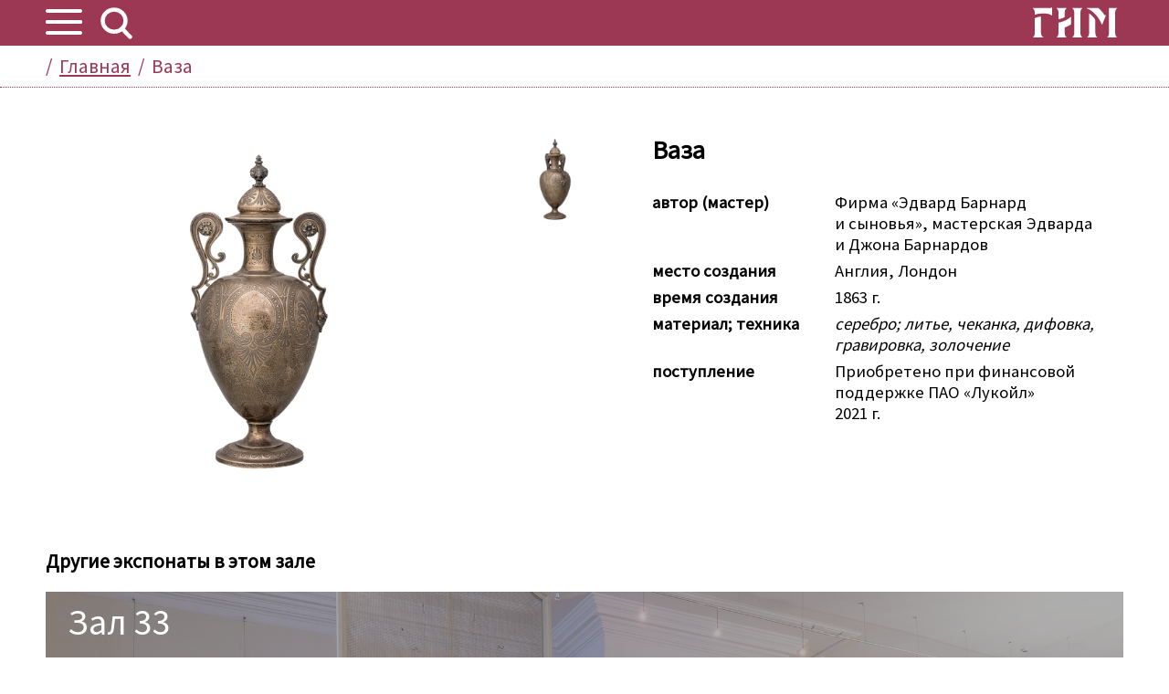

--- FILE ---
content_type: text/html; charset=utf-8
request_url: https://21.shm.ru/main/item/159/
body_size: 16456
content:
<!DOCTYPE html>
<html lang="rus">
<head>
  <title>Новые поступления</title>
    <meta charset="UTF-8">
    <meta http-equiv="X-UA-Compatible" content="IE=edge">
    <meta name="viewport" content="width=device-width, initial-scale=1.0">
    
	<script src="/static/main/js/jquery-3.5.1.min.js"></script>	    
    <script src="/static/main/js/classes.js"></script>   
    <script src="/static/main/js/menu.js"></script>     
    <script src="/static/main/js/base.js"></script>    

    
    <link rel="stylesheet" href="/static/main/css/buttonup.css">
    <link rel="stylesheet" href="/static/main/css/mwindow.css">   
    <link rel="stylesheet" href="/static/main/css/menu.css">    
    <link rel="stylesheet" href="/static/main/css/base.css">

    
    <script src="/static/main/js/buttonup.js"></script> 
    <script src="/static/main/js/swiper-bundle.min.js"></script>
    <script src="/static/main/js/itempage.js"></script>	  

    
    <link rel="stylesheet" href="/static/main/css/swiper-bundle.min.css"> 
    <link rel="stylesheet" href="/static/main/css/swiper-block.css"> 
    <link rel="stylesheet" href="/static/main/css/itempage.css">  
    
</head>
<body>
<!-- Yandex.Metrika counter -->
<script type="text/javascript" >
   (function(m,e,t,r,i,k,a){m[i]=m[i]||function(){(m[i].a=m[i].a||[]).push(arguments)};
   m[i].l=1*new Date();k=e.createElement(t),a=e.getElementsByTagName(t)[0],k.async=1,k.src=r,a.parentNode.insertBefore(k,a)})
   (window, document, "script", "https://mc.yandex.ru/metrika/tag.js", "ym");

   ym(87446284, "init", {
        clickmap:true,
        trackLinks:true,
        accurateTrackBounce:true,
        webvisor:true
   });
</script>
<noscript><div><img src="https://mc.yandex.ru/watch/87446284" style="position:absolute; left:-9999px;" alt="" /></div></noscript>
<!-- /Yandex.Metrika counter end -->
    
    
        <header>
    <div id="nav-icon3" class="pushmenu">
  <span></span>
  <span></span>
  <span></span>
  <span></span>
</div>
<nav class="sidebar">
	<div class="menu-main-menu-container">
		<ul id="menu-main-menu">
            <li class="current-menu-item" >
                <a href="/main/" >ГЛАВНАЯ</a>
            </li>
            <li >
                <a href="/main/halls/">ЗАЛЫ</a>
            </li>
            <li >
                <a href="/main/collections/">КОЛЛЕКЦИИ</a>
            </li> 
            <li >
                <a href="/about">О ПРОЕКТЕ</a>
            </li>
        </ul>
	</div>
</nav>    
<div class="searchIcon"></div>
<div class="headerPathContainer">


   
</div>
<div class="searchPanel">
    <div class="searchPanelWrapper">
        <div class="searchPanelInputWrapper"> 
            <div class="searchPanelInput">
                <form id="id_form_search" name="form_search" method="post" action="/main/search/">
                    <input type='hidden' name='csrfmiddlewaretoken' value='L58tJQ7PK6g6LUmMB8CxQLyNlrpc748e4nvJKd5UCC2GDvkBjPJASXCS1zLun2tZ' />
                    <input name="search_text" type="text"  class="searchFormText" id="id_form_search_text"  placeholder="" />
                </form>
            </div>
            <div class="searchPanelSearchIcon">
                <p>НАЙТИ</p>
            </div>
        </div>
        <div class="searchPanelCloseIcon"></div>
    </div>
</div>

<div class="headerLogo"></div>  
<div class="hidden-overley"></div>
<div class="search-hidden-overley"></div>
</header>


    
    
    
    
        <div class="breadcrumbsContainer">
            
               <p class="breadcrumb_slash">/</p>&nbsp;&nbsp;
               <a href="/main/" class="breadcrumb_link">Главная</a>&nbsp;&nbsp;
            
               <p class="breadcrumb_slash">/</p>&nbsp;&nbsp;
               <p class="breadcrumb_link">Ваза</p>&nbsp;&nbsp;
               
        </div>
    
    
    
    <div class="mainContent">
    
    

 
    
<div class="itemPageWrapper">    
    <div class="itemPageImageWrapper">
        <img src="/media/images/item/33-4-1.png" class="itemPageImage" />
    </div>

     
    <div class="itemPageImageVerticalWrapper">
        
            <img src="/media/images/item/33-4-2_Tnfz6Oj.png" class="itemPageImage itemPageImageThumbnail" slider_id="375" />
        
    </div>
       

    <div class="itemPageData ">
        <h2 class="itemPageName">Ваза</h2>
        <div class="itemPageDataTable">
 
            
            <div class="ipdtCol_1"> Автор (Мастер)</div><div class="ipdtCol_2">Фирма &laquo;Эдвард Барнард и&nbsp;сыновья&raquo;, мастерская Эдварда и&nbsp;Джона Барнардов</div>
            
            
            <div class="ipdtCol_1">Место Создания</div><div class="ipdtCol_2">Англия, Лондон</div>
            
            
            <div class="ipdtCol_1">Время Создания</div><div class="ipdtCol_2">1863 г.</div>
            
            
            
                       
            <div class="ipdtCol_1">Материал; Техника</div><div class="ipdtCol_2"><i>серебро; литье, чеканка, дифовка, гравировка, золочение</i></div>  
            
            
            
                        
            <div class="ipdtCol_1">Поступление</div><div class="ipdtCol_2">Приобретено при финансовой поддержке ПАО &laquo;Лукойл&raquo;<br>2021&nbsp;г.</div>                          
            
            
        </div>
    </div>
</div>

















 

 
 
 
 

<h3>Другие экспонаты в этом зале</h3>

    <div class="swiperTitle" style="background-image:url('/media/images/hall/33_1.jpg')">
    <div class="swiperTitleOverlay"> 
        <p class="swiperTitleText">Зал&nbsp;33</p>
        
        
            <div class="swiperItemCont swiper swiper-container" id="id_swiper_33">
            <div class="swiper-wrapper">
            
                <div class="swiperItem swiper-slide">
                    <a href="/main/item/156/" class="itemImageLink">     
                        <div class="swiperItemImage itemImageContain"   style="background-image:url('/media/images/item/33-1-6086.png ')">
                            <p class="swiperItemName">Владимир Осипович Шервуд (1832–1897). Авто...</p>
                        </div>
                    </a>    
                </div>
            
                <div class="swiperItem swiper-slide">
                    <a href="/main/item/157/" class="itemImageLink">     
                        <div class="swiperItemImage itemImageContain"   style="background-image:url('/media/images/item/33-2-115775.png ')">
                            <p class="swiperItemName">Портрет цесаревича Александра Александровича</p>
                        </div>
                    </a>    
                </div>
            
                <div class="swiperItem swiper-slide">
                    <a href="/main/item/158/" class="itemImageLink">     
                        <div class="swiperItemImage itemImageContain"   style="background-image:url('/media/images/item/33_serviz.png ')">
                            <p class="swiperItemName">Сервиз чайный с декором по рисункам роспис...</p>
                        </div>
                    </a>    
                </div>
            
            </div>
            <div class="swiper-button-next"></div>
			<div class="swiper-button-prev"></div>
			<!-- Add Pagination -->
			<div class="swiper-pagination"></div>    
            </div>  
         
            
        </div>
    </div>

<script>
$(document).ready(function() { 	
	// создания прокрутки картинок
  
let swiper_option = {
        slidesPerView:  2,
		initialSlide: 0,
        //spaceBetween: 20,
		pagination: {
			el: '.swiper-pagination',
			clickable: true,
		},
		navigation: {
			nextEl: '.swiper-button-next',
			prevEl: '.swiper-button-prev',
		},
        breakpoints: {
            700: {
              slidesPerView: 3,
            }, 
            1200: {
              slidesPerView: 4,
              //spaceBetween: 20
            },  
        },        
    }    
    
var swiper = new Swiper('.swiper-container', swiper_option);    
  
let swiper_grid_option = {
        slidesPerView:  2,
		initialSlide: 0,
        spaceBetween: 20,
        grid: {
            rows: 3,
        },
		pagination: {
			el: '.swiper-pagination',
			clickable: true,
		},
		navigation: {
			nextEl: '.swiper-button-next',
			prevEl: '.swiper-button-prev',
		},
        breakpoints: {
            700: {
              slidesPerView: 3,
                grid: {
                    rows: 3,
                },               
            },         
            1200: {
                slidesPerView: 4,
                grid: {
                    rows: 3,
                },              
            },  
        },           
}
  
var swiper_grid =    new Swiper('.swiper-grid',  swiper_grid_option);  
    
    });    
</script> 


 
 
 

 
 
 
 
 

 
 
 
 
 
 

<h3>Вам может быть интересно</h3> 

    <div class="itemGrid">
    

         <div class="item"> 
            <a href="/main/item/63/" class="itemImageLink">
                <div class="itemImage itemImageContain" 
                    style="background-image:url('/media/images/item/20-111565-1.png ')">
                <p class="itemImageName">Вкладная и кормовая книга Пафнутиева Боров...</p>
                </div>
            </a>
         </div>
 
    

         <div class="item"> 
            <a href="/main/item/32/" class="itemImageLink">
                <div class="itemImage itemImageContain" 
                    style="background-image:url('/media/images/item/1041264.png ')">
                <p class="itemImageName">Ауреус. Траян (98–117)</p>
                </div>
            </a>
         </div>
 
    

         <div class="item"> 
            <a href="/main/item/130/" class="itemImageLink">
                <div class="itemImage itemImageContain" 
                    style="background-image:url('/media/images/item/1786567.png ')">
                <p class="itemImageName">Подражание римскому императорскому ауреусу</p>
                </div>
            </a>
         </div>
 
    

         <div class="item"> 
            <a href="/main/item/171/" class="itemImageLink">
                <div class="itemImage " 
                    style="background-image:url('/media/images/item/0-6.jpg ')">
                <p class="itemImageName">Рукописная книжка «Сказка о Северном полюс...</p>
                </div>
            </a>
         </div>
 
    

         <div class="item"> 
            <a href="/main/item/74/" class="itemImageLink">
                <div class="itemImage itemImageContain" 
                    style="background-image:url('/media/images/item/27-3.png ')">
                <p class="itemImageName">Подорожная плотинному уставщику Лариону Гр...</p>
                </div>
            </a>
         </div>
 
    

         <div class="item"> 
            <a href="/main/item/113/" class="itemImageLink">
                <div class="itemImage itemImageContain" 
                    style="background-image:url('/media/images/item/1786433.png ')">
                <p class="itemImageName">Подражание тетрадрахме Филиппа II (359–336)</p>
                </div>
            </a>
         </div>
 
    

         <div class="item"> 
            <a href="/main/item/139/" class="itemImageLink">
                <div class="itemImage itemImageContain" 
                    style="background-image:url('/media/images/item/1786708.png ')">
                <p class="itemImageName">«Таманское» подражание римскому императорс...</p>
                </div>
            </a>
         </div>
 
    

         <div class="item"> 
            <a href="/main/item/18/" class="itemImageLink">
                <div class="itemImage itemImageContain" 
                    style="background-image:url('/media/images/item/1786456.png ')">
                <p class="itemImageName">Подражание тетрадрахме Филиппа II (359–336)</p>
                </div>
            </a>
         </div>
 
    
    </div>


 
 
 
 
 
 
 
    <div  id="window-image" class="window">
        <div id="window-arrow-left" class="window-arrow"></div>
        <div id="window-arrow-right" class="window-arrow"></div>   
        <div id="window-content-id" class='window-content'>
        <!--  SLIDER -->   
            <div class="swiper-large swiper" >
            <div class="swiper-wrapper">
            
                <div class="swiperItemLarge swiper-slide">
                        <div class="swiperItemImageLarge"  >
                            <img src="/media/images/item/33-4-1.png" class="itemPageImageLarge"  slider_id="374" />
                        </div>
                        
                            
                        
               </div>
            
                <div class="swiperItemLarge swiper-slide">
                        <div class="swiperItemImageLarge"  >
                            <img src="/media/images/item/33-4-2_Tnfz6Oj.png" class="itemPageImageLarge"  slider_id="375" />
                        </div>
                        
                            
                        
               </div>
            
            </div>
            <div class="swiper-button-next"></div>
            <div class="swiper-button-prev"></div>
            <!-- Add Pagination -->
            <div class="swiper-pagination"></div>      
            </div>

            <script>
            $(document).ready(function() { 	
            // создания прокрутки картинок
            let swiper_option_large = {
                    slidesPerView:  1,
                    initialSlide: 0,
                    pagination: {
                        el: '.swiper-pagination',
                        clickable: true,
                    },
                    navigation: {
                        nextEl: '.swiper-button-next',
                        prevEl: '.swiper-button-prev',
                    },
                }    
            swiper_large = new Swiper('.swiper-large', swiper_option_large);    
            });    
            </script>          
    
            <!--
            <img id="window-image-large" src="" class="image-large" />
            <img id="window-image-preloader" class="window-preloader" src="/static/main/img/load.svg"/>
            
            		<div class="window-description">
                        <div class="window-description-arrow"></div>
                        <div class="window-description-text"></div>
                    </div>
             -->       
        </div>
    </div>
    <div class="window-overlay"></div>     

    <div id="button-up" class="button-up-hidden"></div>

    </div>
     
 



<footer>
    <div class="footerContainer">
        <div class="footerLogo"></div>
        <div class="footerItem">
            <p class="footerItemRow">Официальный сайт</p>
            <p class="footerItemRow"><a class="footerSHM" href="https://shm.ru">shm.ru</a></p>
        </div>
        <div class="footerItem">
            <div class="copy footerItemRow">©️ 2022 State Historical museum </div>
            <div class="social-link-group footerItemRow">
                <a href="https://vk.com/gim" rel="nofollow" target="_blank" class="vkontaktebtn">ВКонтакте</a>
                <a href="https://ok.ru/gim" rel="nofollow" target="_blank" class="odnoklasbtn">Одноклассники</a>
								
                <a href="https://www.youtube.com/channel/UCxKXuwuFxXA8ovD_gAE4qFQ" rel="nofollow" target="_blank" class="youtubebtn">Youtube</a>
                <a href="https://ru.pinterest.com/shm_museum/" rel="nofollow" target="_blank" class="pinterestbtn">Pinterest</a>  
            </div>      
        </div>
    </div>  
</footer>

  

</body>
</html>

--- FILE ---
content_type: text/css
request_url: https://21.shm.ru/static/main/css/buttonup.css
body_size: 906
content:
/*

    КНОПКА НАВЕРХ

*/
#button-up{
    width: 50px;   
    height:50px;   
    position: fixed;   
    bottom: 140px;   
    right: 30px;   
    z-index: 50;    
    background-image: url(../img/up.png);
    background-size:cover;   
    cursor:pointer; 
    transition: opacity 1s, visibility 1s ;    
    
    background-color: #9c3854;
    outline: 1px solid #fff;
    vertical-align: middle;
}

.button-up-hidden{
    visibility: hidden;    
    opacity: 0;    
}

.button-up-visible{
    visibility: visible;
    opacity: 1;  
}



@media all and (min-width: 2110px){
  #button-up{  
        right: calc(100% - (50% + 1040px));
  }
}



@media all and (max-width: 550px){
#button-up{
    width: 40px;
    height:40px;
    }  
}


@media all and (max-height: 400px){
    
#button-up{
    width: 40px;
    height:40px;
}    
    
}

--- FILE ---
content_type: text/css
request_url: https://21.shm.ru/static/main/css/mwindow.css
body_size: 4118
content:
/*  

	LARGE IMAGE VIEW MODAL WINDOW  
	
	
*/

.window{
	display:none;
	position:fixed;
	left:0;
	top:0;
	width:100vw;
	z-index:3000;	
	/*background: rgba(155, 155, 155, 0.99);	*/
	box-sizing: border-box;
	/*
	top: -100px;
	padding-bottom: 100px;
	transform: translateY(100px);	
	*/
	/*pointer-events: none;	*/
}

.window-content{
}

.image-large{
	left:0; top:0;
	width:100%; 
	height: 100vh;
	object-fit: contain;
}

.window-btn-close{
	position:absolute;
	right: 0;
	margin:30px 30px 0 0;
	width:32px;
	height:32px;
	text-align:center;	
	background: url(../img/button-close.png);
	z-index:110;
	background-size:contain;
	background-repeat: no-repeat;
	cursor:pointer;	
}

.window-btn-info{
 	position:absolute;
	/*bottom: 0;
    right: 0;
	margin: 0 20px 20px 0;*/
	z-index:110;    
    margin: 30px 0 0 30px;
	width:60px;
	height:60px;

	background: url(../img/btn-info.png);
   	background-size:contain;
	cursor:pointer;	
}

.window-preloader {
    position: absolute;
    top:calc(50vh - 32px);
    left:calc(50vw - 32px);
} 

.window-description{
	position:absolute;
    box-sizing: border-box;  	
	/*opacity: 0.8;*/
	background-color:#ddd;
    left:0;
	width: 45%;
	bottom:70px;
	padding:2% 2% 2% 4%;

    opacity: 0.9; 
    transition: left 1s;
    box-shadow: 0.3em 0.3em 5px rgba(122,122,122,0.5);      
	border-radius:	0 5px 5px 0;	
}

.window-description-item{
	position:absolute;
    left:0; bottom:0;
    top:0;
    box-sizing: border-box;  
	width:30%;
	padding: 2em ;
	border-radius: 0 3px 3px 0;
	background-color:rgba(255,255,255,0.95);
	
    visibility: hidden;
  	transition: opacity 1s, visibility 1s ;    
    opacity: 0; 

    overflow-y:auto;  
    scroll-snap-type: y mandatory;    
    
}


.window-description-visible{
    left:0;   
}


.window-description-p{
	padding-bottom:10px;
	font-size:80%;
    letter-spacing:2px;
	/*text-shadow: 1px 1px 2px white, 0 0 1em white;
	text-shadow: 1px 1px 5px white, -2px -2px 5px white;*/
}


.window-description-arrow{
    /*position:absolute;*/
        float:right;
    width:27px;
    height:100px;
	top: calc(50% - 50px);
	cursor:pointer; 
    background-size:contain;
    background-image: url(../img/arrow-right.png);
}

.window-description-visible .window-description-arrow{
        background-image: url(../img/arrow-left.png);
}


.window-description-text{

}


.window-description-text .img-desc{
	font-size: 22px;
}








#window-arrow-left{
    left:0;
    background-image: url(../img/arrow-left.png);
}
#window-arrow-right{
    right:0;
    background-image: url(../img/arrow-right.png);
}
.window-arrow{
    position:absolute;
    background-repeat: no-repeat;
    background-position: center;
    width:54px;
    height: 130px;
	top: calc(50vh - 65px);
	cursor:pointer;       
}

.window-opened-html {
    position: fixed;
    right: 0;
    left: 0;
    overflow: hidden;
}


.window-overlay{
    display: none;
    width: 100%;
    min-height: 100%;
    position: fixed;
    z-index: 2000;
    top: -9999px;
    bottom: -9999px;
    left: 0;
    background: #000;  
    	opacity: 0.9;
}




@media all and (max-width: 950px) {
    .window-description {
        width: 100%;
        bottom:0;
        border-radius:	5px 5px 0 0;
        left:-90%;	    
    }
.window-description-visible{
    left:0;   
}    
}





@media all and (max-width: 550px){
.window-btn-close{
    width: 40px;
    height:40px;
    }  
}


@media all and (max-width: 450px) {
    .window-description-p {
        font-size:10pt;
    }
}







@media all and (max-height: 400px){
    
.window-btn-close{
    width: 40px;
    height:40px;
}    
  
}

@media all and (max-height: 350px){
    
    .window-description {
        width: 100%;
        bottom:0;
        border-radius:	5px 5px 0 0;	    
    } 
}

@media all and (max-height: 300px){
    .window-description-p {
        font-size:10pt;
    }    
}

--- FILE ---
content_type: text/css
request_url: https://21.shm.ru/static/main/css/menu.css
body_size: 5910
content:


#nav-icon3 {
  width: 40px;
  height: 30px;
  position: relative;
  -webkit-transform: rotate(0deg);
  -moz-transform: rotate(0deg);
  -o-transform: rotate(0deg);
  transform: rotate(0deg);
  -webkit-transition: .5s ease-in-out;
  -moz-transition: .5s ease-in-out;
  -o-transition: .5s ease-in-out;
  transition: .5s ease-in-out;
  cursor: pointer;
}
#nav-icon3 span {
  display: block;
  position: absolute;
  height: 4px;
  width: 100%;
  background: #fff;
  border-radius: 3px;
  opacity: 1;
  left: 0;
  -webkit-transform: rotate(0deg);
  -moz-transform: rotate(0deg);
  -o-transform: rotate(0deg);
  transform: rotate(0deg);
  -webkit-transition: .25s ease-in-out;
  -moz-transition: .25s ease-in-out;
  -o-transition: .25s ease-in-out;
  transition: .25s ease-in-out;
}
#nav-icon3 span:nth-child(1) {
  top: 0px;
}
#nav-icon3 span:nth-child(2),#nav-icon3 span:nth-child(3) {
  top: 12px;
}
#nav-icon3 span:nth-child(4) {
  top: 24px;
}
#nav-icon3.open span:nth-child(1),#nav-icon3.opened span:nth-child(1) {
  top: 12px;
  width: 0%;
  left: 50%;
}
#nav-icon3.open span:nth-child(2),#nav-icon3.opened span:nth-child(2) {
  -webkit-transform: rotate(45deg);
  -moz-transform: rotate(45deg);
  -o-transform: rotate(45deg);
  transform: rotate(45deg);
}
#nav-icon3.open span:nth-child(3),#nav-icon3.opened span:nth-child(3) {
  -webkit-transform: rotate(-45deg);
  -moz-transform: rotate(-45deg);
  -o-transform: rotate(-45deg);
  transform: rotate(-45deg);
}
#nav-icon3.open span:nth-child(4),#nav-icon3.opened span:nth-child(4) {
  top: 12px;
  width: 0%;
  left: 50%;
}


/*
Стили для блока с меню:
*/

.sidebar #nav-icon3 span {background: #fff;}

body.sidebar-opened {
    overflow:hidden;
}
    
.hidden-overley {
    position: fixed;
    top: 7vh;
    left: 0;
    z-index: 99;
    background: #000000;
    opacity:0;
    width:0;
    height:0;
    transition: opacity 1s;
}
.hidden-overley.show {
    height: 100%;
    width: 100%;
    opacity:0.5;
    transition: opacity 1s;
}
.sidebar{
  position: fixed;
  z-index:100;
  width: 300px;
  height: 100%;
  left: -300px;
  top: 7vh;
  background: #fff;
  transition: left 0.4s ease;
  overflow: auto;
  
}
.sidebar .d-flex.p-2 {display:-webkit-box;display:flex;padding: 1.15vh!important;}
.sidebar .text{
  color: white;
  font-size: 18px;
  font-weight: 600;
  line-height: inherit;
  text-align: center;
  background: #cb1228;
  letter-spacing: 1px;
  -webkit-box-pack: justify;    -ms-flex-pack: justify;    justify-content: space-between; -webkit-box-align: center;    -ms-flex-align: center;    align-items: center;
}
.sidebar .side-tel {font-size:0.8rem;}
.sidebar .text a {color: white;}

.sidebar.show{
  left: 0px;
}
.sidebar ul{
  background: none;
  height: auto;
  width: 100%;
  list-style: none;
      margin: 0;
      padding:0;
}
.sidebar ul li{
  line-height: 60px;
  border-top: 1px solid #eee;
  margin: 0;
}
.sidebar ul li:last-child{
  border-bottom: 1px solid rgba(255,255,255,0.05);
}
.sidebar ul li a{
  box-sizing:border-box;    
  position: relative;
  color: #757575;
  text-decoration: none;
  font-size: 24px;
  padding-left: 50px;
  font-weight: 500;
  display: block;
  width: 100%;
  border-left: 3px solid #eee;
}


.sidebar ul li.current-menu-item a{
    color: #9c3854;
    background: #F5F5F5;
    border-left-color: #9c3854;;
}


.sidebar ul li a:hover{
    cursor:pointer;
    background: #F5F5F5;
    border-left-color: #9c3854;
}
.sidebar ul ul{
  position: static;
  display: none;
}
.sidebar ul .sub-menu.show{
  display: block;
}

.sidebar ul ul li{
  line-height: 42px;
  border-top: none;
}
.sidebar ul ul li a{
  font-size: 17px;
  color: #333;
  padding-left: 40px;
}
.sidebar ul li.current-menu-item ul li a{
  color: #333;
  background: #f9f9f9;
  border-left-color: transparent;
}
.sidebar ul li ul li.current-menu-item a {color:#2196F3;}
.sidebar ul ul li a:hover{
  color: #333!important;
  background: #F5F5F5!important;
}
.sidebar ul li a i:before {display:none;}
.sidebar ul li.menu-parent-item a i:before{
  content: '';
  position: absolute;
  top: 50%;
  right: 20px;
  transform: translateY(-50%);
  font-size: 22px;
  transition: transform 0.4s;
  width: 20px;
    height: 20px;
    background-repeat:no-repeat; 
    background-position: 0 0;
    background-image: url("data:image/svg+xml;charset=UTF-8,%3c?xml version='1.0' encoding='iso-8859-1'?%3e%3csvg version='1.1' id='Layer_1' xmlns='http://www.w3.org/2000/svg' xmlns:xlink='http://www.w3.org/1999/xlink' x='0px' y='0px' viewBox='0 0 512.011 512.011' style='enable-background:new 0 0 512.011 512.011;' xml:space='preserve'%3e%3cg%3e%3cg%3e%3cpath d='M505.755,123.592c-8.341-8.341-21.824-8.341-30.165,0L256.005,343.176L36.421,123.592c-8.341-8.341-21.824-8.341-30.165,0 s-8.341,21.824,0,30.165l234.667,234.667c4.16,4.16,9.621,6.251,15.083,6.251c5.462,0,10.923-2.091,15.083-6.251l234.667-234.667 C514.096,145.416,514.096,131.933,505.755,123.592z'/%3e%3c/g%3e%3c/g%3e%3c/svg%3e");
    background-size: contain;
    display: block;
}
.sidebar ul ul a i:before {display:none !important;}
.sidebar ul li a i.rotate:before{
  transform: translateY(-50%) rotate(-180deg);
}




/***

    HEIGHT

***/

@media all and (max-height: 600px){

   
    #nav-icon3 {
        width: 25px;
        height: 20px;
    }

    #nav-icon3 span:nth-child(2),#nav-icon3 span:nth-child(3) {
      top: 8px;
    }
    #nav-icon3 span:nth-child(4) {
      top: 16px;
    }
    
}

@media all and (max-height: 500px){
    .sidebar,
    .hidden-overley    {
        top: 34px;
    }
}



@media all and (max-height: 300px){
    .sidebar ul li {
        line-height: 45px;
    }    
    
}

--- FILE ---
content_type: text/css
request_url: https://21.shm.ru/static/main/css/base.css
body_size: 11679
content:
/* h1 */
@font-face {
font-family: FranzGrotesque;
src: url("../font/FranzGrotesque-Regular.otf")
}

/* p */
@font-face {
    font-family: SourceSansPro;
    src: url("../font/SourceSansPro-Regular.ttf")
    }

* {
    margin: 0;
    padding: 0;
}

html{
    min-width:270px;
}    

body {
    background-color: rgb(255, 255, 255);
    font: 14pt SourceSansPro;
    /*display: flex;
    flex-direction: column;
    min-height: 100vh;
    align-items: center;
    align-self: center;*/
    display:flex;
    flex-direction: column;
	min-height: 100vh;    
    min-width:270px;
}

header {
    width: 100%;
    height: 7vh;
    background-color: #9c3854;
    color:#ddd;
    display: flex;
    padding: 10px 50px;
    box-sizing: border-box;
    align-items: center;
    justify-content: space-between;
    min-height:34px;
}


p{
        color: #0a0a0a;
}


header p {
    font: 24px SourceSansPro;
   
}

h3{
    padding: 0 0 20px 0;
}

#logo {
    /*flex-basis: 75%;*/
    flex-grow: 1;
}

#logo img {
    height: 50px;
}

.indexHeader{
    height: 7vh;
    background-color: #9c3854;
    display: flex;
    padding: 10px 50px;
    box-sizing: border-box;
    align-items: center;
    justify-content: space-between;    
    min-height: 34px;    
}


.headerLogo{
    width: 100px;
    height: 45px;
    background-image: url('/static/main/img/logo_header.svg'); 
    background-size: contain;
    background-repeat: no-repeat;
    transition: .5s ease-in-out;
}

.headerPathContainer{
    height:45px;
    flex-grow: 1;   
    display:flex;
    align-items: center;
    /*
    background-color: #fed;
    */
}


.headerPathContainer,
.searchIcon,
.headerLogo{
    margin-left:20px;
}

/*

    SEARCH

*/

.searchIcon{
    width:35px;
    height:35px;
    background: url(../img/search.svg);
    background-size: contain;
    background-repeat: no-repeat; 
    background-position: center; 
	cursor:pointer;	   
}


.search-hidden-overley {
    position: fixed;
    top: 7vh;
    left: 0;
    z-index: 99;
    background: #000000;
    opacity:0;
    width:0;
    height:0;
    transition: opacity 1s;
}
.search-hidden-overley.show {
    height: 100%;
    width: 100%;
    opacity:0.5;
    /*transition: opacity 1s;*/
}

.searchPanel{
  position: fixed;
  z-index:100;
  width: 100%;
  /*height: 7vh;*/
  left: 0;
  top: -10vh;
  right:0;
  background: #fff;
  transition: top 0.4s ease;
  overflow: auto;
  min-height:64px;
}
.searchPanel.show{
  top: 0px;
}

.searchPanelWrapper{
    display:flex;
    padding: 10px 50px;
    align-items: center;
    justify-content: space-between;   
    box-sizing: border-box;      
    height: 7vh;
    min-height:64px;
}

.searchPanelInputWrapper{
    display:flex;
    align-items: center;
    width:80vw;
    border: 2px solid #9c3854;
    background-color: #9c3854;
    flex-grow: 1;
    
}




.searchPanelInput,
.searchPanelSearchIcon,
.searchPanelCloseIcon{
    /*margin: 0 10px;*/
}

.searchPanelInput{
    flex-grow: 1;
}
.searchPanelSearchIcon{
    cursor:pointer;	
}

.searchPanelSearchIcon p{
    padding: 0px 15px;
    font-size: 24px;
    color: #fff;
}

.searchPanelCloseIcon{
	/*position:absolute;
	right: 0;
	margin:30px 30px 0 0;*/
    margin-left: 15px;
	width:32px;
	height:32px;
	text-align:center;	
	background: url(../img/button-close-black.png);
	z-index:110;
	background-size:contain;
	background-repeat: no-repeat;
	cursor:pointer;	
}    

.searchFormText {
    width: 100%;
    height: 100%;
    padding: 5px;
    box-sizing: border-box;
    border:none;
    background-color:#fff;
    font-size: 24px;
}

.searchFormText:focus-visible,
.searchFormText:active
 {
    border: none;  
    outline: none;   
}



h2{
    padding-bottom:2vh;
}



.mainContent{
   padding: 50px; 
   max-width:1600px;
   margin: 0 auto;
   flex-grow: 1; 
   box-sizing: border-box;
   width:100%;
}


.wrapper{


}



/*

    BREADCRUMB

*/
.breadcrumbsContainer{
    height: 45px;
    display: flex;
    align-items: center;
    padding-left:50px;
    border-bottom: dotted 1px #9c3854;    
}

.breadcrumb_link{
    
    color:#9c3854;
    font: 16pt SourceSansPro;
    
}

.breadcrumb_link.no_link{
    text-decoration: none;
}


.breadcrumb_slash{
      color:#9c3854;
    font: 16pt SourceSansPro;  
}


/*

    SLIDER

*/
.slider {
    height: 100vh;
    z-index: auto;
    background-color:#eee;
}



#imgBack{
    position: relative;
    top:-90vh;
    z-index:-1;
}


#imgBack,
#img1 {
    width: 100%;
    height: 90vh;
    background-size: cover;
    transition: opacity 1000ms ease-in-out;
}

.imgFade {
    opacity: 1;
}

.fadeOut {
    opacity: 0;
}

.sliderBody {
    z-index: 1;
    position: relative;
    height:100ch;
}

.titleBox{
    z-index: 3;
    position: absolute;
    

    width:100%;
    height:25vh;
    bottom:0;
    
    background-image: linear-gradient(to top, rgba(255, 255, 255, 1),  rgba(255, 255, 255, 0.8), rgba(255, 255, 255, 0));
    display:flex;
    flex-direction: column;
    justify-content: flex-end;
    align-items: flex-end; 
}


.sliderText {
    margin-right:5%;
    padding: 3vh 5%;
    background-color: rgba(255, 255, 255, 0);
    border-radius: 10px 10px 0 0;
}
.sliderText p ,
.sliderText H1{
    
}

.sliderText H1{
    font:45.5pt FranzGrotesque;
    color:#9c3854;
}

.sliderText p {
    font: 26px FranzGrotesque;
    color: #9c3854;    
}

.blur {
    z-index: 2;
    position: absolute;
    width: 100%;
    background-color: #000;
    opacity: 0.5;
    height: 90vh;
}

#back, #next {
    z-index: 3;
    position: absolute;
    top: 50%;
    width: 3em;
    height: 3em;
}

#back:hover, #next:hover {
    background-color: #79c6e3;
    outline: 1px solid #fff;
    vertical-align: middle;
}

#next {
    right: 10px;
}

#back {
    left: 10px;
}

#back img, #next img{
    width: 3em;
    height: 3em;
}


.pagAll {
    display: flex;
    justify-content: space-between;
    position: absolute;
    width: 16vw;
    left: calc(50vw - 8vw);
    top: 95%;
    z-index: 100;
}

.paggination {
    width: 1.5vw;
    height: 1.5vw;
    background-color: #fff;
}

.pageActive {
    background-color: #79c6e3;
}








/*
		ТЕКСТ ОПИСАНИЯ
*/
article {
    padding-bottom: 75px;
    font: 22px SourceSansPro;
    color: #444;
    text-indent:1.5em;
    line-height:32px;
}






/*
		СЕТКА ПРЕДМЕТОВ
*/

.itemGrid{
    display:grid;
    padding-bottom: 50px;
    grid-template-columns: 1fr 1fr 1fr 1fr;
    gap: 35px;
    justify-items: center;
    
    /* grid-auto-flow: column;
    two columns 
    grid-template-rows: 50px 1fr 50px;
    */
}

.item{
    background-color:#0000000d;
}


.itemImage{
    width: 18vw;
    height: 18vw;
    background-size:cover;
    background-position: center;
    background-repeat: no-repeat;
}

.itemImageContain{
   background-size:contain; 
}


.swiperItemName, 
.itemImageName{
    position:relative;
    padding: 10px;
    color:#eee;
    background-color: rgba(127, 127, 127, 0.5);
}


.itemImageLink{
     text-decoration:none;
     background-color:#0000007d;
}




/*

		ФУТЕР
        
*/
footer {
    background-color: #9c3854;
	margin-top:5%;
    color: #fff;
    box-sizing: border-box;
}


.footerContainer{
    display:flex;
    justify-content: space-between;
}


.footerItem{
    width:50%;
}



.copy {
    text-align: right;
    font-size: medium;     
}



.social-link-group{
    display:flex;
    justify-content: flex-end;
    
}


.social-link-group a{
	display:block;
    font-size:0px;
    width: 24px;
	height: 24px;
    background-position: center center !important;
    background-repeat: no-repeat !important;
    background-size: contain !important;
	margin-left:1vw;
}





.vkontaktebtn,	
.odnoklasbtn,
.facebookbtn,
.twitterbtn,
.instagrambtn,
.youtubebtn,
.pinterestbtn{
	transition: transform 0.5s;
    filter: brightness(120%);
}

.vkontaktebtn:hover,	
.odnoklasbtn:hover,
.facebookbtn:hover,
.twitterbtn:hover,
.instagrambtn:hover,
.youtubebtn:hover,
.pinterestbtn:hover{
	transform: scale(1.5);		
}

.vkontaktebtn{
    background: url(../img/social/vk.png)
}
.odnoklasbtn{
    background: url(../img/social/ok.png)
}
.facebookbtn{
    background: url(../img/social/fb.png)
}
.twitterbtn{
    background: url(../img/social/twitt.png)
}
.instagrambtn{
    background: url(../img/social/instagram.png)
}
.youtubebtn{
    background: url(../img/social/youtube.png)
}
.pinterestbtn{
    background: url(../img/social/pinterest.png)
}

.copy, .textBlock, .linkContItem, .otherLinksItem,
footer p{
    font: 16pt SourceSansPro;
        
}

.footerItemRow{
    margin: 2vh 3%;   
    color:#fff; 
}


.footerSHM{
    text-decoration:none;
    color: #fff;
}


.footerLogo{
    margin: 2vh 2%;
    width: 180px;
    height: 80px;
    background-image: url('/static/main/img/logo_footer.svg'); 
    background-size: contain;
    background-repeat: no-repeat;  
    background-position:center;        
}






/***

    WIDTH

***/


@media all and (min-width: 1200px){
  .itemImage {
    width: 250px;
    height: 250px; 
  }
}



@media all and (max-width: 1000px){

    body{
    
        font-size: min(13pt, calc(100vw * 1 / 30));
    }
    article{
    
        font-size: min(16pt, calc(100vw * 1 / 30));
    }    
}



@media all and (max-width: 700px){
    .mainContent{
        padding-left: 5px; 
        padding-right: 5px; 
    }
    
    .searchPanelWrapper {
        padding: 10px 5px;    
    }    
    
.breadcrumbsContainer {
    padding-left:10px;
}    
    
    .sliderText H1{
        font-size:30pt;
    }

    .sliderText p {
       font-size: 17px;
    }    
}



@media all and (max-width: 650px){
    .itemGrid{
        grid-template-columns: 1fr 1fr ; 
    }
    .itemImage{
        width: 35vw;
        height: 35vw;
    }    
}



@media all and (max-width: 600px){
    
    .breadcrumb_link,
    .breadcrumb_slash{    
        font-size:14pt;
    }
    
    
    .footerContainer{
        flex-direction: column;
    }
    
    .footerLogo,
    .footerItem{
        width:auto;
    }
    
    
    .footerItemRow {
        text-align: center;
        margin: 1vh 3%;        
        
    }    
    
    .footerLogo,
    .social-link-group {
        justify-content: center;    
    }  


    .sidebar ul li a {
        font-size: 18px;
    }
    
    .footerLogo{
        height:50px;
    }    
 
}



@media all and (max-width: 550px){
    .mainContent {
        padding:  29px 5px;    
    }
}





@media all and (max-width: 500px){
    .breadcrumb_link,
    .breadcrumb_slash{    
        font-size:12pt;
    }
}

/***

    HEIGHT

***/

@media all and (max-height: 700px){

    .searchPanelWrapper{
        height: 64px;
    }
    
    .searchPanel{
      top: -64px;    
    }   

}


@media all and (max-height: 600px){
    .headerLogo {
        width: 60px;
        height: 28px;
    }    
    
.searchIcon {
    width: 25px;
    height: 25px;
}
   
}

--- FILE ---
content_type: text/css
request_url: https://21.shm.ru/static/main/css/swiper-block.css
body_size: 3040
content:
:root {
    --swiper-theme-color: #fff;/*#9c3854;*/
    --swiper-pagination-color: #9c3854;
}

.swiper-button-next, .swiper-button-prev {
    /*top: 40%;
    color: #9c3854;*/
}

.swiper-pagination-bullet {
    width: 15px;
    height: 15px;
}

.swiper-container-horizontal>.swiper-pagination-bullets .swiper-pagination-bullet {
    margin: 0px 15px;
}

.swiper-button-next, 
.swiper-button-prev {
    margin-top: calc(-30px - (var(--swiper-navigation-size)/ 2));
}

.swiper-button-color{
    color:#9c3854;
    margin-top: calc(0px - (var(--swiper-navigation-size)/ 2));
}


.hallsWrapper{

}

.swiper-grid{
    height: 68vw;    
}

.swiper-grid .swiperItem {
    height: 20vw;    
}

.swiperTitle{
    width:100%;
    background-size:cover;
    margin-bottom:50px;
}

.swiperTitleOverlay{
    position:relative;
    width:100%;
    height:100%;
    background-color: rgba(100, 100, 100, 0.5);
    
    
}
/*
hallNumber
*/

.swiperTitleWrapper{
    display:flex;
    align-items: center;
}


.swiperTitleText{
    color:white;
    font-size:30pt;
    padding: 1vh 0 2vh 2%;
    flex-grow: 1;
}

.swiperTitleLink{
    padding: 0 4% 0 0;
    color: #9c3854;
    font-size:16pt;
}




.swiperItemCont{
    padding-bottom:60px;

}


.swiperItem{
    display:flex;
    flex-direction: column;
    align-items: center;
}

.pseudoSwiperItem{
    width:33%;
}



.swiperItemImage{
    width:20vw;
    height:20vw;   
    background-size:cover;
    background-position: center;
    background-repeat: no-repeat;    
}

.pseudoSwiper{
    display:flex;
    padding-bottom: 60px;
}





.itemImageContain{
   background-size:contain; 
}









@media all and (min-width: 1200px){
.swiperItemImage {
    width: 250px;
    height: 250px; 
  }
  
    .swiper-grid{
        height: 795px;    
    }  
    
    .swiper-grid .swiperItem {
        width: 250px;
        height: 250px;  
    }    
    
    .pseudoSwiperItem {
        width: 25%;
    }    
}




@media all and (max-width: 1000px){
    .swiperTitleText{
    
        font-size: min(30pt, calc(100vw * 1 / 25));
    }
    
    .swiperTitleLink{
        font-size: min(16pt, calc(100vw * 1 / 25));
    }
}


@media all and (max-width: 700px){
    .swiperItemImage {
        width: 30vw;
        height: 30vw;
    }
    
    .swiper-grid .swiperItem {
        height: 30vw;
    }

    .swiper-grid {
        height:100vw;
    }
    
    .pseudoSwiperItem {
        width: 50%;
    }    
    
    .swiper-pagination-bullet {
        width: 10px;
        height: 10px;
        margin: 0 5px;
    }    
    
}


@media all and (max-width: 550px){
   
    
    .swiperItemName    {
        font-size:10pt;
    }
    
    .swiperTitle {
        margin-bottom: 30px;
    }    
    

    
}



@media all and (max-width: 450px){
    
      .swiper-grid {
        height:106vw;
    }  
}

--- FILE ---
content_type: text/css
request_url: https://21.shm.ru/static/main/css/itempage.css
body_size: 3871
content:

.swiper-marginbottom{
    margin-bottom: 50px;
}


.VerticalVideoContainer{
    display:flex;
    flex-direction: row-reverse;
    box-sizing: border-box;
}

.VerticalVideoContainer_center{
    justify-content: center;
}


.vvipDescriptionCorrect,
.vvipQuestionCorrect,
.vvipVideoCorrect{
    width:50%;
    box-sizing: border-box;
}


.vvipDescriptionCorrect{
    
}

.vvipQuestionCorrect{
    
}

.vvipVideoCorrect{
    padding-right:20px; 
}

.itemPageVideoVertical{
    /*height:50vh;*/
    width:70%;
}
.itemPageVideoHorisontal{
    width:100%;
}



.itemPageName{
    /*text-align:center;    */
    padding-left:10px;
    padding-bottom:25px;
}


.itemPageWrapper{
    display:flex;
    justify-content: space-between;    
    padding-bottom:50px;
    
}    
.itemPageImageWrapper{
    width:40%;
    text-align:center;
}

.itemPageImageVerticalWrapper{
    width: 15%;
    padding-left: 1%;
    display:flex;
    flex-direction: column;
}




.itemPageImage{
    object-fit:contain;
    object-position:top;
    height:100%;
    width:100%;
    cursor:pointer;
    max-width:700px;
    max-height: 400px;
}

.itemPageImageCenter{
    object-position: center;
}

.itemPageImageThumbnail{
    height:8vw;
    width:90%; 
    margin-bottom:15px;
}


.itemPageData{
    width:45%;
}

.itemPageData-noTumb{
    width:58%;
}


.itemPageDataTable{
    display:grid;
    grid-template-columns: 200px auto;    
}


.itemPageDescription{
    margin-bottom:50px;
    /*
    background-color:#efedee;
    */

}

.itemPageDescription p{
    text-indent:2em;
}


.itemPageQuestion{
    margin-bottom:50px;
}


.itemPageVideoWrapper{
    padding-bottom:50px;

}

.itemPageVideo{
    /*background-color:#efe;*/

}



.ipdtCol_1,
.ipdtCol_2{
    padding:3px 10px;
}


.ipdtCol_1{
    font-weight:bold;
    text-transform: lowercase;

}


.ipdtCol_2{
    
}

.begin-video{

}

.itemPageVideo{
    display:flex;
    justify-content: center;
}


.swiperItemCont{
    background-color: #0000000d;
}



.questionText{
    padding-bottom:20px;
}


.questionForm{
    display: flex;
    flex-direction: column;
}

.questionFormRow{
    padding-bottom:20px;
    
}


.questionFormName{
    width:100%;
    padding: 5px;
        box-sizing: border-box;
}

.questionFormText{
    width:100%;
}

.questionFormSubmit{
    padding: 5px;
}




.swiper-large{
    height:100%;
    
}

.swiperItemLarge{
     display:flex;
    flex-direction: column;
    align-items: center; 
    justify-content: center;
    height: auto;    
}

.swiperItemImageLarge{

}

.itemPageImageLarge{
       width:100vw;
    height:100vh;   
    object-fit: contain;
    object-position: center;
}






@media all and (min-width: 1600px){
 .itemPageImageThumbnail{
    height:126px;
    width:200px; 
}    
}



@media all and (max-width: 700px){

    .VerticalVideoContainer{
        flex-direction: column;
    }
    .vvipDescriptionCorrect,
    .vvipQuestionCorrect,
    .vvipVideoCorrect{
        width:100%;
    }

    .itemPageVideoVertical{
        width:100%;
    }

    .vvipVideoCorrect {
         padding-right: 0;
    }
    
      
}

@media all and (max-width: 700px){
    .itemPageWrapper{
        flex-direction: column;
        padding-bottom: 0px;
    }
    .itemPageImageWrapper{
        width:100%; 
        padding-bottom:50px;    
    }

    .itemPageData{
        width:100%;
    }
    
    .itemPageImageVerticalWrapper {
        width: 100%; 
        padding-bottom: 30px;
        flex-direction: row;
    }    
        
    .itemPageDataTable {
    padding-bottom:50px;  
    }        
    


   
}

--- FILE ---
content_type: image/svg+xml
request_url: https://21.shm.ru/static/main/img/logo_header.svg
body_size: 2648
content:
<?xml version="1.0" encoding="UTF-8"?>
<!DOCTYPE svg PUBLIC "-//W3C//DTD SVG 1.1//EN" "http://www.w3.org/Graphics/SVG/1.1/DTD/svg11.dtd">
<!-- Creator: CorelDRAW 2018 (64-Bit) -->
<svg xmlns="http://www.w3.org/2000/svg" xml:space="preserve" width="297mm" height="140mm" version="1.1" style="shape-rendering:geometricPrecision; text-rendering:geometricPrecision; image-rendering:optimizeQuality; fill-rule:evenodd; clip-rule:evenodd"
viewBox="0 0 29700 14000"
 xmlns:xlink="http://www.w3.org/1999/xlink">
 <defs>
  <style type="text/css">
   <![CDATA[
    .fil0 {fill:#FEFEFE}
   ]]>
  </style>
 </defs>
 <g id="Слой_x0020_1">
  <metadata id="CorelCorpID_0Corel-Layer"/>
  <path class="fil0" d="M3062.59 9973.18l0 -5243.28c-794.41,28.93 -1444.41,187.82 -2108.87,520.03l0 4867.67c0,1170.02 -433.33,1560 -635.53,1632.24l0.01 101.12 3582.16 0 0 -101.12c-606.64,-274.44 -837.79,-780.01 -837.77,-1776.66zm25407.4 144.42l0 -6572.09c0,-1169.98 433.35,-1560 650.01,-1632.18l0.01 -115.59 -2758.85 0 0 8319.86c0,1170.02 -433.34,1560 -635.59,1632.24l0 115.53 3394.44 0 0 -115.53c-216.67,-72.24 -650.05,-462.22 -650.02,-1632.24zm-3466.59 -5835.45c-86.7,0 -158.9,-43.3 -245.61,-173.3 -288.82,-462.22 -1083.3,-1588.89 -2036.61,-2311.11l-3943.24 0 0 101.12c1097.73,404.44 2123.27,1126.67 3018.81,2137.75 881.13,967.77 1603.3,2152.16 2108.87,3437.72l101.13 0 1357.76 -3322.13 -144.44 0c-57.8,86.65 -130.01,129.95 -216.67,129.95zm-3322.17 5835.45l0 -4275.45c-491.11,-881.13 -1213.35,-1588.88 -2137.77,-2224.4l0.02 6499.85c0,1170.02 -433.35,1560 -635.59,1632.24l0.01 115.53 3408.86 0 0 -115.53c-202.22,-72.24 -635.55,-462.22 -635.53,-1632.24zm-12595.37 -28.89c0,1112.25 -418.91,1588.89 -650,1661.13l0.02 115.53 3394.37 0 0 -115.53c-216.67,-72.24 -650,-462.22 -650,-1632.24l0 -1646.6c794.42,-274.44 1689.95,-736.65 2195.52,-1141.09l0.01 -2527.76 -101.12 0c-794.42,823.33 -2643.28,1689.99 -4188.81,1978.88l0.01 3307.68zm-3062.17 -8290.97l-5705.49 0 0 115.59c245.55,86.65 635.52,505.51 635.52,1632.18l0 534.45c938.89,-317.79 1776.66,-433.33 3076.64,-433.33 1892.2,0 2571.08,519.98 2744.38,707.76l130.02 0 0 -2787.74 -115.55 0c-216.66,231.09 -433.33,231.09 -765.52,231.09zm3062.17 1747.77l0 2065.51c794.41,-115.55 1559.94,-389.97 2094.39,-736.65l0 -1328.86c0,-1169.98 433.33,-1560 649.99,-1632.18l0.01 -115.59 -3394.37 0 0 115.59c202.19,72.18 649.97,462.21 649.98,1632.18zm5373.24 0l0 6572.09c0,1170.02 -433.35,1560 -635.53,1632.24l0 115.53 3379.95 0 0 -115.53c-202.24,-72.24 -635.57,-462.22 -635.57,-1632.24l0 -6572.09c0,-1169.98 433.32,-1560 635.57,-1632.18l0 -115.59 -3379.95 0 0 115.59c202.18,72.18 635.51,462.21 635.53,1632.18z"/>
 </g>
</svg>


--- FILE ---
content_type: application/javascript
request_url: https://21.shm.ru/static/main/js/base.js
body_size: 4633
content:
"use strict";



/*
let currentFilter =[];
let data = [];
let debugMode = false;

const prepareData = function(data){
    let resData = [];
    for(let i=0;i<data.length;i++){   
        let obj = data[i];
        obj.index = i;            
        resData.push(obj);    
    }
    return resData;
}
*/


// использование Math.round() даст неравномерное распределение!
const getRandomInt = function(min, max)
{
  return Math.floor(Math.random() * (max - min + 1)) + min;
} 



/*
const  onWindowResize = function(){
    if($('.filtersContainer').hasClass('filtersContainerShowFly')){
        hideFiltersContainer();
    }
}
  
const onBtnMenuClick = function(){
    
}
*/

const onOpenSearchClick = function(){
    $('.search-hidden-overley').toggleClass("show");
    $('.searchPanel').toggleClass('show');
    $('.searchFormText').focus();

}


const onCloseSearchClick = function(){
    $('.search-hidden-overley').removeClass("show");
    $('.searchPanel').removeClass('show');    
}


const onStartSearchClick = function(){
    const form = document.getElementById('id_form_search')
    //console.log(form)
    if(form.search_text.value != ""){
        form.submit();
    }
    else{
        form.search_text.placeholder="ПУСТАЯ СТРОКА..."
    }
}


document.addEventListener("DOMContentLoaded", function(event) { 


    //$('.btnMenu').on('click', onBtnMenuClick); 


    $('.searchIcon').on('click', onOpenSearchClick);
    $('.searchPanelCloseIcon').on('click', onCloseSearchClick);
    $('.searchPanelSearchIcon').on('click', onStartSearchClick);

    //DEBUG!!!!!
    //onOpenSearchClick();

	// создание  окон
	//imageWnd = new ImageWindow('window-image');
 
    // клик по картинкам 
    //$(".imageGrid").on("click", onImageClick);  
    //document.querySelector('.grid-item').addEventListener('click', onImageClick, false);    
    
    //
    //$('.filtersContainer').on('click', onFiltersClick); 
    
    //
    //$('#window-image-large').on('click', onWindowDescriptionClick);
    //$('.window-description').on('click', onWindowDescriptionClick);
    
    
    // ПОИСК
    //document.querySelector('input')



	//window.addEventListener( 'resize', onWindowResize, false );

 
});
































/*
window.onload = function() {

    
}
*/


/*
    Возвращает HTML код с подписями к большим изображениям работ

const getWindowDetailCode = function(item){
    return `
    <p class="window-description-p"><b>${item.author}</b></p>
    <p class="window-description-p"><i>${item.title}</i></p>
    <p class="window-description-p">${item.mat}</p>`    
}
*/


    //********
    /*
    let filtersBites = 0;
    // создание битовой маски фильтров 
    for(let i=0;i<filters.length;i++){
        let st = filterID.indexOf(filters[i]);
        if(st >= 0){
            //st++;
            filtersBites += Math.pow(2, st);//   2 ^ st;
        }            
        //console.log(filtersBites);
    }
    // ни один фильтр не выбран - показываем все
    if(filtersBites == 0){
        filtersBites = 127;
    } 
    */    
    /*
    if(filtersBites == 0){
        for(let i=0;i<data.length;i++){
            htmlString += getGridItemCode(data[i], i);
        }       
    }
    
    else{
    */    
    
    
    
/*
    let elem = document.querySelector('.imageGrid');
    let grid = new Masonry( elem,
    {
		fitWidth: true,
        horizontalOrder: true,
        columnWidth: 200,
		itemSelector: '.grid-item',
        gutter: 30,
		layoutMode: 'masonry',
	});      //do work
  */    














  /*  
document.addEventListener("scroll", function(event) {    
    
    let scrollTop = $(window).scrollTop();
    let blockTop = $("#id-imageGrid").offset().top;
    if(scrollTop > blockTop){
        $('#id-filtersContainer-mini').addClass('filtersContainer-mini-fixed');
        //$('.filtersContainer').addClass('filtersContainerReadyFly');
    }
    else{
        $('#id-filtersContainer-mini').removeClass('filtersContainer-mini-fixed');
        //$('.filtersContainer').removeClass('filtersContainerReadyFly');
        //hideFiltersContainer();
    }
    if($('.filtersContainer').hasClass('filtersContainerShowFly')){
         hideFiltersContainer();
    }
});    
  */ 

--- FILE ---
content_type: application/javascript
request_url: https://21.shm.ru/static/main/js/classes.js
body_size: 11061
content:
    
    
let imageWnd;
let win_description;    
    
    
    
class CommonPage { 
    constructor(block_id) {  
		this.block = document.getElementById(block_id);
		this.wnd = $(this.block);
        $(this.block).hide();    
    }
	
	show(){
        var self = this;
        $(self.wnd).fadeIn();
	}
	
	hide(callback){
        var self = this;
        
        if(typeof callback !== 'undefined'){
            $(self.wnd).fadeOut(function(){callback();});
        }
        else{
            $(self.wnd).fadeOut();
        }
	}
}  
    
    
    
/*
        
*/
class Page  extends CommonPage {
    constructor(block_id) {  
        super(block_id);
	}
	
	show(){
        var self = this;
        $('.window-overlay').fadeIn(function(){$(self.wnd).fadeIn();});
	}
	
	hide(){
        var self = this;
        $(self.wnd).fadeOut(function(){$('.window-overlay').fadeOut()});
	}
	
}	



/*
        
*/
class CWindow {
    constructor(win_block_id) {  
         
		this.win_block = document.getElementById(win_block_id);
        $(this.win_block).fadeOut();
		//
		this.btn_close = document.createElement('div');
		this.btn_close.className = 'window-btn-close all-btn-position';
		document.getElementById('id-window-title').append(this.btn_close);
		//
		this.back = document.getElementById('window-background-id');
		//
		var self = this;
		this.btn_close.addEventListener("click", function(){self.on_btn_close_click()}, false);		
        //$('.window-btn-close').on('click', function(){self.on_btn_close_click()}, false);
        this.isScroll = false;
        this.onShowEvent = undefined;
        this.onHideEvent = undefined;
	}

	
	show(index){
        //console.log(id);
        //
        $(".window-title-text").html( getTitle(index) );
        $(".content-text").html( getText(index) );
		//
		let client_width=document.documentElement.clientWidth; // ширина  
		let client_height=document.documentElement.clientHeight; // высота  
		//$(this.back).css({left:0+"px",top: 0+"px", width:client_width+"px",height:client_height+"px"});
        const win = this.win_block;
		$(this.back).fadeIn( function(){ }  );
        $(win).fadeIn();
		//
        
        console.log($('.window-content-text').height());
        if($('.window-content-text').height() > 790){
            $('.window-content-text').css({'height': '790px'});
            this.isScroll = true;
            $('.scrollbar1').mCustomScrollbar({
                theme: "shm-romanovy"  //"rounded-dark"
            });
        }
		$('#index-btn-back').fadeOut();		
	}

	
	hide(){
        var isscroll = this.isScroll
        $(this.win_block).fadeOut(function(){
                if(isscroll){
                    isscroll = false;
                    $('.window-content-text').removeAttr('style');
                    $('.scrollbar1').mCustomScrollbar("destroy");
                }        
            });
        this.isScroll = isscroll;
		$('#index-btn-back').fadeIn();
        //
        if(this.onHideEvent != undefined){
            this.onHideEvent();
        }	
	}
	
    
	on_btn_close_click(){
		this.hide();
		$(this.back).fadeOut();
	}
    
    
    set_hide_event(event){
        this.onHideEvent = event;
    }    
}	





/*
        Класс общего окна.
*/  
class CommonWindow extends Page {
    constructor(block_id) {
        super(block_id); 

		const btn_close = document.createElement('div');
		btn_close.className = 'window-btn-close btn-close-right';
		this.block.prepend(btn_close);

		var self = this;
		btn_close.addEventListener("click", function(){self.hide();  /*  history.back();*/}, false);	
		
		this.onWindowsResizeX = this.onWindowsResize.bind(this);
        this.scrollPosition = 0;
	}	

	show(){
		// настройка высоты модального окна    
		//$('#window-image').css({'height': window.innerHeight + 'px' });   
		$(this.block).css({'height': window.innerHeight + 'px' });  
		// следим за изменением размеров и меняем высоту модального окна
		//window.addEventListener( 'resize', onWindowResize, false ); 
		var self = this;	
		window.addEventListener( 'resize', self.onWindowsResizeX, false );

		//const onWindowResize= function(){
        //$('#window-image').css({'height': window.innerHeight + 'px' });  

		// запоминаем ширину body    
		$('body').css({width:$('body').innerWidth() });
		// скрываем полосу прокрутки
		document.body.style.overflow = 'hidden';
		
        const html = document.documentElement;
        //сохраним текущую прокрутку
        //this.scrollPosition = window.pageYOffset;
        //html.classList.add("window-opened-html");
        //$('.window-overlay').fadeIn();
		super.show();	
	}

	hide(){
        
        let html = document.documentElement;
        //html.classList.remove("window-opened-html");    
        //прокручиваем окно туда где оно было
        //window.scrollTo(0, this.scrollPosition);
        
        
		var self = this;
		window.removeEventListener( 'resize', self.onWindowsResizeX, false );
		$('body').css({width:""});
		document.body.style.overflow = '';	
		//hideWindowDescription();	
        //$('.window-overlay').fadeOut()        
		super.hide();
	}	
	
	onWindowsResize(){
		$(this.block).css({'height': window.innerHeight + 'px' });  	
	}
	
}


/* TODO-шечка
При открытии/закрытии окна страница прокручивается в начало.

ФИКС
https://habr.com/ru/post/519662/
При открытии:

// Находим тег html и сохраняем его
let html = document.documentElement;
//сохраним текущую прокрутку:
let scrollPosition = window.pageYOffset;
//установим свойство top у html равное прокрутке
html.style.top = -scrollPosition + "px";
html.classList.add("hystmodal__opened");


При закрытии:

html.classList.remove("hystmodal__opened");
//прокручиваем окно туда где оно было
window.scrollTo(0, scrollPosition);
html.style.top = "";
*/


/*
        Класс окна с большой картинкой.
*/        
class ImageWindow extends CommonWindow {
    constructor(block_id) {
        super(block_id);   


		this.slider_index = 0;
		this.slider_arrows = false;
		
    }
	
	show(item, index){
		$('#window-content-id').attr({'index': index});
		this.slider_index = 0;
		// загрузка картинки
		if('large_img' in item){
		    this.loadImage(item.large_img);
		}
		else{
			this.loadImage(item.file);
		}
		 
		
		//$(this.block).fadeIn();
		// проверка - нужен слайдер или нет
		if('img_list' in item){
			$('.window-arrow').show();
			this.slider_arrows = true;
		}
		else{
			$('.window-arrow').hide();
			this.slider_arrows = false;
		}		
		super.show();
	}	
	
	
	hide(){
		$('.window-description-item').remove();
		super.hide();
	}		
	
	
	/*
		Окно с большой картинкой. 
		загрузка картинки с использование м вайтера
	*/
	loadImage(FileName){
		const filePath = 'img/pic/' + FileName;	
		// показываем прелоадер
		$('#window-image-preloader').show();
		$('#window-image-large').hide();
		// загрузка	
		$('#window-image-large').attr("src", filePath);
		$('#window-image-large').off('load');
		$('#window-image-large').on('load',function(){
				// прячем прелоадер
				$('#window-image-preloader').hide();
				$('#window-image-large').show();
			});	
	}
}



class ImageWindowSource extends CommonWindow {
    constructor(block_id) {
        super(block_id);
    }

    show(filename){
        this.loadImage(filename);
        super.show();
    }

	hide(){
		super.hide();
	}
    
	loadImage(FileName){
		const filePath = FileName;	
		// показываем прелоадер
		$('#window-image-preloader').show();
		$('#window-image-large').hide();
		// загрузка	
		$('#window-image-large').attr("src", filePath);
		$('#window-image-large').off('load');
		$('#window-image-large').on('load',function(){
				// прячем прелоадер
				$('#window-image-preloader').hide();
				$('#window-image-large').show();
			});	
	}	
}




/*
        класс окна видео (содержит видеопроигрыватель)
*/
class VideoPlayerWindow extends CommonWindow {
    constructor(block_id) {
        super(block_id);  
        this.player = undefined;
    }

    set_player(player){
        this.player = player;
    }     
    
	show(){
    	//let self = this;
        super.show();
        //this.player.play(self.hide); 
        this.player.play(); 
	}	    
 
	hide(){
        this.player.stop();
        //this.player.pause();
		super.hide();
	}	  
}



/*
        класс окна спонсоров и организоторов
*/
class sponsorWindow extends CommonWindow {
}
	
    
    
    
    
/*
    Возвращает HTML код с подписями к большим изображениям работ
*/
const getWindowDetailCode = function(item){
    
    let debug_data = '';
    if(debugMode){
        debug_data = `
            <p class="window-description-p">file ${item.file}</p>
            <p class="window-description-p">category ${category[item.category]}</p>
            <p class="window-description-p">season ${season[item.season]}</p>        
        `
    }
    
	let  htmlString = '';
	htmlString = `
        
            <p class="window-description-p"><b>${item.author}</b></p>
            <p class="window-description-p"><i>${item.title}</i></p>
            <p class="window-description-p">${item.mat}</p>
            ${debug_data}            
        `
	return htmlString;
}
/*
<div class="window-description-item" ></div>
*/


/*
	Клик по большому изображению
*/
const onWindowDescriptionClick = function(){
	//if(win_description.hasClass('window-description-visible')){
	if ($('.window-description').hasClass('window-description-visible')){
		hideWindowDescription();	
	}
	else{
		showWindowDescription();
	}    
}

/*
	Отображает блок подписи под большим изображением
*/
const showWindowDescription = function(){
    $('.window-description').addClass('window-description-visible');
}

/*
	Скрывает блок подписи под большим изображением
*/
const hideWindowDescription = function(){
    $('.window-description').removeClass('window-description-visible'); 
}    






--- FILE ---
content_type: application/javascript
request_url: https://21.shm.ru/static/main/js/buttonup.js
body_size: 1487
content:
"use strict";
/*




*/

//document.getElementsByTagName('button')[0].onclick = function () {
//   scrollTo(document.body, 0, 1250);   
//}
    
function scrollTo(element, to, duration) {
    var start = element.scrollTop,
        change = to - start,
        currentTime = 0,
        increment = 20;
        
    var animateScroll = function(){        
        currentTime += increment;
        var val = Math.easeInOutQuad(currentTime, start, change, duration);
        element.scrollTop = val;
        if(currentTime < duration) {
            setTimeout(animateScroll, increment);
        }
    };
    animateScroll();
}

//t = current time
//b = start value
//c = change in value
//d = duration
Math.easeInOutQuad = function (t, b, c, d) {
  t /= d/2;
	if (t < 1) return c/2*t*t + b;
	t--;
	return -c/2 * (t*(t-2) - 1) + b;
};


document.addEventListener("DOMContentLoaded", function(event) { 
 // кнопка наверх
    const button_up = document.getElementById('button-up');

    //
    $(window).scroll(function() {     
        if ($(window).scrollTop() > 540) {	
			button_up.classList.add('button-up-visible');
		} else {
			button_up.classList.remove('button-up-visible');
		}
    });           
    button_up.addEventListener('click', function(e) {
        e.preventDefault();
        $('html, body').animate({scrollTop:0}, '300');//window.innerHeight
        //scrollTo(document.body, 0, 1250); 
    });  
});

--- FILE ---
content_type: application/javascript
request_url: https://21.shm.ru/static/main/js/menu.js
body_size: 1643
content:

const setBodyWidth = function(){
        if($('.pushmenu').hasClass('open')){
            // закрытие меню
            $('body').css({width:""}); 
        }
        else{
            // запоминаем ширину body    
            $('body').css({width:$('body').innerWidth() });            
        }    
}


jQuery(document).ready(function($){
    // Клик по кнопке-гамбургеру открывает меню, повторный клик закрывает  
    $('.pushmenu').click(function(){
        setBodyWidth();
        $('.pushmenu').toggleClass("open");
        $('.sidebar').toggleClass("show");
        $('.hidden-overley').toggleClass("show");
        $('body').toggleClass("sidebar-opened")
    });
    // Когда панель открыта, клик по облсти вне панели закрывает ее 
    $('.hidden-overley').click(function(){
        setBodyWidth(); 
        $(this).toggleClass("show");
        $('.sidebar').toggleClass("show");
        $('.pushmenu').toggleClass("open");
        $('body').toggleClass("sidebar-opened")
    });
    // меняем активность пункта меню по клику (НЕОБЯЗАТЕЛЬНО)
    $('.sidebar ul li').click(function(){
        $(this).addClass("current-menu-item").siblings().removeClass("current-menu-item");
    });
    // Для анимации поворота каретки
    $('.menu-parent-item a:first-child').click(function(){
        $(this).siblings().toggleClass("show");
        $(this).find("i").toggleClass("rotate");
    }); 
});


--- FILE ---
content_type: application/javascript
request_url: https://21.shm.ru/static/main/js/itempage.js
body_size: 886
content:
"use strict";

            var swiper_large;

var setSlide = function(index){
     swiper_large.slideTo(index,100);
} 


/*
	Обработка клика по изображению работы
*/
const onImageClick = function(event){
    const src = this.getAttribute('src');

    let slider_index = 0;

    $('.itemPageImageLarge').each(function(index, element){
        
       let slider_src = element.getAttribute('src');

       if(slider_src === src) {
           slider_index = index;
          
       }
    });
    
    
    setSlide(slider_index);
    imageWnd.show(src);
}





document.addEventListener("DOMContentLoaded", function(event) { 

	// создание  окон
	imageWnd = new ImageWindowSource('window-image');
 
    // клик по картинкам 
    $(".itemPageImage").on("click", onImageClick);  


});

--- FILE ---
content_type: image/svg+xml
request_url: https://21.shm.ru/static/main/img/logo_footer.svg
body_size: 3383
content:
<svg xmlns="http://www.w3.org/2000/svg" viewBox="0 0 595.28 319.67"><defs><style>.cls-1{fill:#fff;}</style></defs><g id="Слой_2" data-name="Слой 2"><g id="Layer_1" data-name="Layer 1"><path class="cls-1" d="M20.81,261.42v43.91c0,8,3.09,10.75,4.38,10.95v1.79H.8v-1.79c1.3-.2,4.38-3,4.38-10.95V261.42c0-8-3.08-10.75-4.38-11v-1.79H25.19v1.79C23.9,250.67,20.81,253.46,20.81,261.42Z"/><path class="cls-1" d="M79.35,248.68H115.1c2.29,0,3.68,0,5.07-1.59h1.1V265.8h-1.1c-2.29-3.68-5.57-4.88-10.65-4.88H96l-1.69,13.25a35.26,35.26,0,0,1,8.26-1c12,0,22.4,8.36,22.4,22.8,0,14.93-11.65,23.6-25.19,23.6-14,0-23.29-10.26-22.4-25.39H93v1.59c-1.29.1-2.09,1.4-2.09,3,0,3.68,3.39,7.66,8.66,7.66,5.08,0,10.16-3.58,10.16-10.05,0-7.17-5.48-12.15-15.53-12.15a63.41,63.41,0,0,0-14.94,1.59l3-24.39c1-8.06-1.19-10.55-2.89-11Z"/><path class="cls-1" d="M173.84,283.53c0-21.21,12.84-35.85,29.76-35.85,16.53,0,29.18,14.34,29.18,35.55S219.83,319.07,203,319.07C186.48,319.07,173.84,304.73,173.84,283.53Zm43.4.29c0-12-5.57-22.4-14.13-22.4s-13.74,9.56-13.74,21.51,5.57,22.4,14.14,22.4S217.24,295.77,217.24,283.82Z"/><path class="cls-1" d="M338.21,248.68h51.27v1.79c-1.29.2-4.38,3-4.38,11v43.91c0,8,3.09,10.75,4.38,10.95v1.79H366.19v-1.79c1.29-.2,4.38-3,4.38-10.95V262H357.13v11c0,19.22-.1,29.87-5.08,37.83s-13.74,8.07-15.93,8.07a17.18,17.18,0,0,1-5.78-1.09V302.44h2c.19,1.3.79,2.49,2.48,2.49,5.78,0,7.87-8.16,7.87-40.42,0-11.15-3.09-13.84-4.48-14Z"/><path class="cls-1" d="M442.15,248.68h41.62c2.29,0,3.68,0,5.07-1.59h1.1V266h-1.79c-.2-1.29-3-4.28-10.86-4.28H462.06v14.14H476.2c2.29,0,3.68,0,5.08-1.59h1.09V290.5h-1.09c-1.4-1.6-2.79-1.6-5.08-1.6H462.06V305h15.73c8,0,10.76-3.09,10.95-4.38h1.8v19h-1.1c-1.39-1.6-2.79-1.6-5.08-1.6H442.15v-1.79c1.29-.2,4.38-3,4.38-10.95V261.42c0-8-3.09-10.75-4.38-11Z"/><path class="cls-1" d="M545.59,248.68H585c2.29,0,3.68,0,5.08-1.59h1.09V266.3H589.4c-.2-1.29-3-4.38-10.95-4.38h-5.38v43.41c0,8,3.09,10.75,4.38,10.95v1.79H553.26v-1.79c1.29-.2,4.38-3,4.38-10.95V261.92h-5.38c-8,0-10.75,3.09-11,4.38h-1.79V247.09h1.09C542,248.68,543.3,248.68,545.59,248.68Z"/><path class="cls-1" d="M292.26,40.9V176.73c0,24.18-8.95,32.24-13.13,33.74v2.38H349v-2.38c-4.18-1.5-13.14-9.56-13.14-33.74V40.9c0-24.18,9-32.24,13.14-33.74V4.78H279.13V7.16C283.31,8.66,292.26,16.72,292.26,40.9Zm-111,0V83.59c16.42-2.39,32.24-8.06,43.29-15.23V40.9c0-24.18,8.95-32.24,13.43-33.74V4.78H167.78V7.16C172,8.66,181.21,16.72,181.21,40.9ZM117.92,4.78H0V7.16C5.08,9,13.14,17.61,13.14,40.9v11C32.54,45.38,49.86,43,76.72,43c39.11,0,53.14,10.75,56.72,14.63h2.69V0h-2.39C129.26,4.78,124.79,4.78,117.92,4.78Zm63.29,171.35c0,23-8.66,32.84-13.43,34.34v2.38h70.15v-2.38c-4.48-1.5-13.43-9.56-13.43-33.74v-34c16.42-5.67,34.93-15.23,45.37-23.59V66.87h-2.09c-16.41,17-54.63,34.93-86.57,40.9Zm260.32.6V88.37c-10.15-18.21-25.08-32.84-44.18-46V176.73c0,24.18-9,32.24-13.14,33.74v2.38h70.46v-2.38C450.49,209,441.53,200.91,441.53,176.73ZM510.19,56.12c-1.79,0-3.28-.89-5.07-3.58C499.15,43,482.73,19.7,463,4.78h-81.5V6.87c22.68,8.36,43.88,23.28,62.39,44.18,18.21,20,33.14,44.48,43.59,71.05h2.08l28.07-68.66h-3A5.26,5.26,0,0,1,510.19,56.12Zm71.65,120.61V40.9c0-24.18,9-32.24,13.44-33.74V4.78h-57v172c0,24.18-9,32.24-13.14,33.74v2.38h70.16v-2.38C590.8,209,581.84,200.91,581.84,176.73Zm-525.12-3V65.38C40.3,66,26.87,69.26,13.14,76.13v100.6c0,24.18-9,32.24-13.14,33.74v2.09H74v-2.09C61.5,204.79,56.72,194.35,56.72,173.75Z"/></g></g></svg>